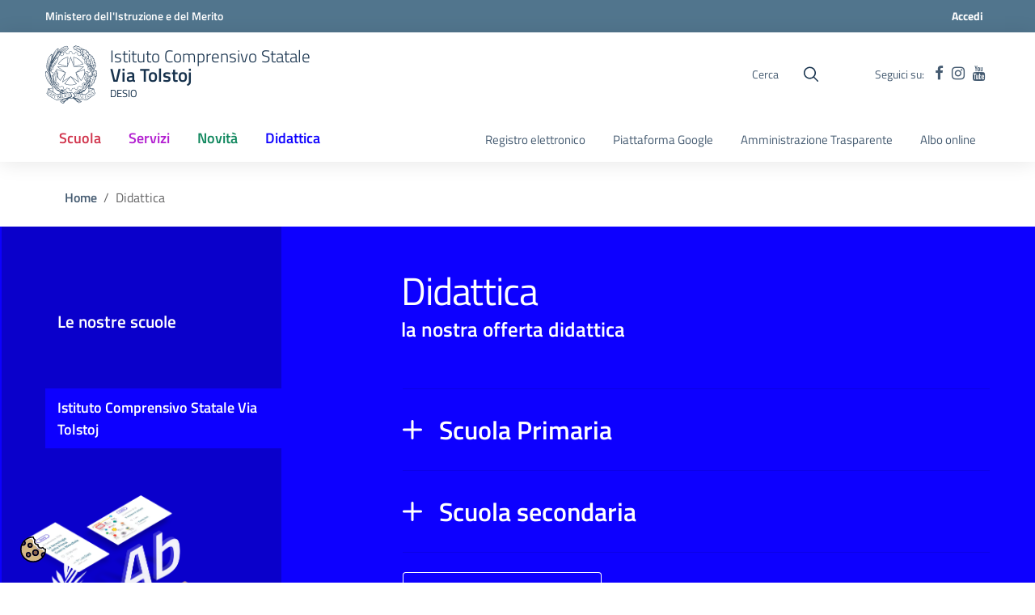

--- FILE ---
content_type: text/html; charset=utf-8
request_url: https://ictolstoj.edu.it/didattica/
body_size: 11224
content:
<!DOCTYPE html>


<html lang="it">

<head>
    <base href="https://ictolstoj.edu.it">
    <meta charset="utf-8">
    <meta name="viewport" content="width=device-width, initial-scale=1, shrink-to-fit=no">
    <title>
        
        Didattica
        
        
        
        - Istituto Comprensivo Statale Via Tolstoj Desio
        
        
    </title>
    


    
    
    <link rel="shortcut icon" type="image/png" href="/static/images/favicon-ri.3a3f546704d4.png" />
    
    <!-- CSS -->
    
    <link rel="stylesheet" href="/static/css/bootstrap-italia.min.0a792a8447ee.css">
    
    <link rel="stylesheet" href="/static/css/scuole.4a03e318af4d.css">
    <link rel="stylesheet" href="/static/css/scuolacloud.1a68ea8828dc.css">

    
    <link rel="preload" href="/static/css/vendor/cookieconsent.e5be9f2126c2.css" as="style" onload="this.onload=null;this.rel='stylesheet'">
    <link rel="preload" href="/static/css/vendor/iframemanager.2d3cb43085f7.css" as="style" onload="this.onload=null;this.rel='stylesheet'">
    <link rel="preload" href="/static/wagtailfontawesome/css/fontawesome.2a9cc718034a.css" as="style" onload="this.onload=null;this.rel='stylesheet'">
    <link rel="preload" href="/static/css/linearicons.3d83f9990834.css" as="style" onload="this.onload=null;this.rel='stylesheet'">
    <link rel="preload" href="/static/css/splide.min.f6a86e8018fc.css" as="style" onload="this.onload=null;this.rel='stylesheet'">
    
    
    <noscript>
        
        <link rel="stylesheet" href="/static/css/vendor/cookieconsent.e5be9f2126c2.css">
        <link rel="stylesheet" href="/static/css/vendor/iframemanager.2d3cb43085f7.css">
        <link rel="stylesheet" href="/static/wagtailfontawesome/css/fontawesome.2a9cc718034a.css">
        <link rel="stylesheet" href="/static/css/linearicons.3d83f9990834.css">
        <link rel="stylesheet" href="/static/css/splide.min.f6a86e8018fc.css">
        
        
    </noscript>
    
    
</head>

<body  class="theme-scuole"
    >
    
    
    
<div class="header-wrapper">
    
        <div id="pre-header" class="bg-petrol">
        <div class="container">
          <div class="row variable-gutters">
            <div class="col-8">

                
                    <a href="https://miur.gov.it"
                    target="_blank" aria-label="Ministero dell&#x27;Istruzione e del Merito">
                        <strong>
                        
                            Ministero dell&#x27;Istruzione e del Merito
                        
                    </strong>
                    </a>
                
            </div><!-- /col-6 -->
            <div class="col-4 header-utils-wrapper">
              <div class="header-utils">
                
                
                    
                        




                    
                
                
                    <a href="/_util/login?next=/" class="mr-2">Accedi</a>
                

              </div><!-- /header-utils -->
            </div><!-- /col-6 -->
          </div><!-- /row -->
        </div><!-- /container -->
      </div>
    
    <div id="navigation-wrapper">
        <div class="it-header-center-wrapper">
            <div class="it-header-center-content-wrapper">
                <div class="container">
                    <div class="row align-items-center">
                        <div class="col-9 d-flex header-brand">
                            <div class="it-brand-wrapper d-flex">
                                <button class="d-lg-none custom-navbar-toggler px-0 mr-3" type="button"
                                        aria-controls="site-navigation-collapse" aria-expanded="false"
                                        aria-label="Apri menù" data-target="#site-navigation-collapse">
                                    <svg class="icon">
                                        <use xlink:href="/static/images/svg/sprite.442fc74e6290.svg#it-burger"></use>
                                    </svg>
                                </button>
                                <a href="/">
                                    
                                        
                                            
                                            <div class="svg-logo-wrapper logo-institutional d-flex align-items-center">
                                                <svg>
                                                    <use xlink:href="/static/images/scuole/logo-institutional.f0d4635861b7.svg#logo"></use>
                                                </svg>
                                            </div>
                                            
                                        
                                    
                                    <div class="it-brand-text">
                                        <span class="site-kicker">
                                            
                                                
                                                    Istituto Comprensivo Statale
                                                
                                            
                                        </span>
                                        <span class="site-title">
                                            
                                                
                                                    Via Tolstoj
                                                
                                            
                                        </span>
                                        <span class="no_toc d-md-block site-subtitle">
                                            
                                                
                                                    Desio
                                                
                                            
                                        </span>
                                    </div>
                                </a>
                            </div>
                        </div>
                        <div class="col-3 col-lg-3">
                            <div class="it-search-wrapper m-0 justify-content-end">
                                <span class="d-none d-lg-inline">Cerca</span>
                                <button type="button" data-toggle="modal" id="search-button" data-target="#searchModal" data-element="search-modal-button" class="search-link rounded-icon" aria-label="Cerca nel sito">
                                    
                                    <svg class="icon">
                                        <use xlink:href="/static/images/svg/sprite.442fc74e6290.svg#it-search"></use>
                                    </svg>
                                    
                                </button>
                            </div>
                            <div id="searchModal" class="modal fade show" tabindex="-1" role="dialog" aria-modal="true">
                                <div class="modal-dialog" role="document">
                                    <div class="modal-content">
                                        <div class="modal-header">
                                            <div class="container">
                                                <button type="button" class="close" data-dismiss="modal" aria-label="Close">
                                                    <span aria-hidden="true">&times;</span>
                                                </button>
                                                <p class="h1 modal-title d-inline">Cerca</p>
                                            </div>
                                        </div>
                                        <div class="modal-body">
                                            <div class="container">
                                                <div class="row">
                                                    <div class="col-12">
                                                        <form autocomplete="off" id="site_search_form" action="/search/" method="get">
                                                            <input type="hidden" name="csrfmiddlewaretoken" value="7FHYe5L2cXlSpFLIB6dRsXa6I3wVaipmYM5OFtoCPGVZUc1tEvfwvLpASOVn7I90">
                                                            <div class="row">
                                                                <div class="col-12">
                                                                    <div class="form-group">
                                                                        <div class="autocomplete-wrapper-big">
                                                                            <label for="id_query" class="sr-only">
                                                                                Cerca nel sito
                                                                            </label>
                                                                            <input type="text" name="query" id="id_query"
                                                                                    value=""
                                                                                    placeholder="Cerca nel sito"
                                                                                    data-toggle="_dropdown" 
                                                                                    data-element="search-modal-input" 
                                                                                    aria-haspopup="true"
                                                                                    aria-expanded="false">
                                                                            <span class="autocomplete-icon"
                                                                                    aria-hidden="true">
                                                                                <svg class="icon icon-sm icon-secondary">
                                                                                    <use
                                                                                        xlink:href="/static/images/svg/sprite.442fc74e6290.svg#it-search">
                                                                                    </use>
                                                                                </svg>
                                                                            </span>
                                                                            <!-- autocomplete -->
                                                                            <div id="suggestions">
                                                                                <div class="link-list-wrapper">
                                                                                    <div class="link-list-title" style="display: none;">
                                                                                        <h4 class="list-item px-4 mt-4 mb-3 text-secondary">
                                                                                            Risultati rilevanti
                                                                                        </h4>
                                                                                    </div>
                                                                                    <ul class="link-list">

                                                                                    </ul>
                                                                                </div>
                                                                            </div>
                                                                            <!-- / autocomplete -->
                                                                        </div>
                                                                    </div>
                                                                </div>
                                                            </div>
                                                            <div class="row mt-5">
                                                                <div class="col-12" id="searchModal__ct">
                                                                    <h3 class="text-secondary">Contenuto</h3>
                                                                    <select name="content_types" class="d-none" aria-label="Contenuto" id="id_content_types" multiple>
  <option value="notice">Comunicazione</option>

  <option value="news">Notizie</option>

  <option value="eventpage">Evento</option>

  <option value="unioncommunication">Comunicazione sindacale</option>

  <option value="basicpage">Pagina</option>

  <option value="servicepage">Servizio</option>

  <option value="headquarterspage">Sedi</option>

  <option value="officepage">Ufficio</option>

  <option value="personpage">Persona</option>

  <option value="teacherpage">Docente</option>

  <option value="classpage">Classe</option>

  <option value="studyplanpage">Piano di studi</option>

  <option value="act">Atto</option>

  <option value="externalact">Atto</option>

  <option value="transparencypage">Amministrazione trasparente</option>

  <option value="projectpage">Progetto</option>

</select>
                                                                    <button type="button"
                                                                        class="btn py-2 px-4 mr-2 mb-3 btn-filter btn-primary all active"
                                                                        data-value="all">
                                                                        <span>Tutti i contenuti</span>
                                                                    </button>
                                                                    <button type="button"
                                                                        class="btn py-2 px-4 mr-2 mb-3 btn-filter btn-outline-primary"
                                                                        data-value="notice">
                                                                        <i class="fa fa-sticky-note-o mr-2"
                                                                            aria-hidden="true"></i>
                                                                        <span>Comunicazioni</span>
                                                                    </button>
                                                                    <button type="button"
                                                                        class="btn py-2 px-4 mr-2 mb-3 btn-filter btn-outline-primary"
                                                                        data-value="news">
                                                                        <i class="fa fa-newspaper-o mr-2"
                                                                            aria-hidden="true"></i>
                                                                        <span>Notizie</span>
                                                                    </button>
                                                                    <button type="button"
                                                                        class="btn py-2 px-4 mr-2 mb-3 btn-filter btn-outline-primary"
                                                                        data-value="eventpage">
                                                                        <i class="fa fa-calendar-o mr-2"
                                                                            aria-hidden="true"></i>
                                                                        <span>Eventi</span>
                                                                    </button>
                                                                    <button type="button"
                                                                            class="btn py-2 px-4 mr-2 mb-3 btn-filter btn-outline-primary"
                                                                            data-value="unioncommunication">
                                                                        <i class="fa fa-sticky-note-o mr-2"
                                                                            aria-hidden="true"></i>
                                                                        <span>Comunicazioni sindacali</span>
                                                                    </button>
                                                                    <button type="button"
                                                                        class="btn py-2 px-4 mr-2 mb-3 btn-filter btn-outline-primary"
                                                                        data-value="teacherpage">
                                                                        <i class="fa fa-user-circle-o mr-2"
                                                                            aria-hidden="true"></i>
                                                                        <span>Docenti</span>
                                                                    </button>
                                                                    <button type="button"
                                                                        class="btn py-2 px-4 mr-2 mb-3 btn-filter btn-outline-primary"
                                                                        data-value="studyplanpage">
                                                                        <i class="fa fa-pie-chart mr-2"
                                                                            aria-hidden="true"></i>
                                                                        <span>Piani di studi</span>
                                                                    </button>
                                                                    <button type="button"
                                                                        class="btn py-2 px-4 mr-2 mb-3 btn-filter btn-outline-primary"
                                                                        data-value="classpage">
                                                                        <i class="fa fa-graduation-cap mr-2"
                                                                            aria-hidden="true"></i>
                                                                        <span>Classi</span>
                                                                    </button>
                                                                    <button type="button"
                                                                        class="btn py-2 px-4 mr-2 mb-3 btn-filter btn-outline-primary"
                                                                        data-value="act,externalact">
                                                                        <i class="fa fa-file-text-o mr-2"
                                                                            aria-hidden="true"></i>
                                                                        <span>Atti albo pretorio</span>
                                                                    </button>
                                                                    <button type="button"
                                                                        class="btn py-2 px-4 mr-2 mb-3 btn-filter btn-outline-primary"
                                                                        data-value="transparencypage">
                                                                        <i class="fa fa-copy mr-2"
                                                                            aria-hidden="true"></i>
                                                                        <span>Amministrazione trasparente</span>
                                                                    </button>
                                                                    <button type="button"
                                                                        class="btn py-2 px-4 mr-2 mb-3 btn-filter btn-outline-primary"
                                                                        data-value="personpage">
                                                                        <i class="fa fa-user mr-2"
                                                                            aria-hidden="true"></i>
                                                                        <span>Persone</span>
                                                                    </button>
                                                                    <button type="button"
                                                                        class="btn py-2 px-4 mr-2 mb-3 btn-filter btn-outline-primary"
                                                                        data-value="officepage">
                                                                        <i class="fa fa-building mr-2"
                                                                            aria-hidden="true"></i>
                                                                        <span>Uffici</span>
                                                                    </button>
                                                                    <button type="button"
                                                                            class="btn py-2 px-4 mr-2 mb-3 btn-filter btn-outline-primary"
                                                                            data-value="headquarterspage">
                                                                        <i class="fa fa-bank mr-2"
                                                                            aria-hidden="true"></i>
                                                                        <span>Sedi</span>
                                                                    </button>
                                                                    <button type="button"
                                                                        class="btn py-2 px-4 mr-2 mb-3 btn-filter btn-outline-primary"
                                                                        data-value="servicepage">
                                                                        <i class="fa fa-book mr-2"
                                                                            aria-hidden="true"></i>
                                                                        <span>Servizi</span>
                                                                    </button>
                                                                    <button type="button"
                                                                            class="btn py-2 px-4 mr-2 mb-3 btn-filter btn-outline-primary"
                                                                            data-value="projectpage">
                                                                        <i class="fa fa-book mr-2"
                                                                           aria-hidden="true"></i>
                                                                        <span>Progetti</span>
                                                                    </button>
                                                                </div>
                                                            </div>
                                                            <div class="row mt-5">
                                                                <div class="col-12" id="searchModal__topic">
                                                                    <fieldset>
                                                                        <legend><h3 class="text-secondary">Argomenti</h3></legend>
                                                                        <ul class="d-none" data-element="all-topics">
                                                                            
                                                                            <li>
                                                                                <div class="custom-control custom-checkbox">
                                                                                    <input type="checkbox" name="topics" value="1" id="id_topics_0"> 
                                                                                    <label for="id_topics_0">Accesso civico</label>
                                                                                </div>
                                                                            </li>
                                                                            
                                                                            <li>
                                                                                <div class="custom-control custom-checkbox">
                                                                                    <input type="checkbox" name="topics" value="2" id="id_topics_1"> 
                                                                                    <label for="id_topics_1">Albo</label>
                                                                                </div>
                                                                            </li>
                                                                            
                                                                            <li>
                                                                                <div class="custom-control custom-checkbox">
                                                                                    <input type="checkbox" name="topics" value="3" id="id_topics_2"> 
                                                                                    <label for="id_topics_2">Albo Sindacale</label>
                                                                                </div>
                                                                            </li>
                                                                            
                                                                            <li>
                                                                                <div class="custom-control custom-checkbox">
                                                                                    <input type="checkbox" name="topics" value="4" id="id_topics_3"> 
                                                                                    <label for="id_topics_3">Alternanza scuola lavoro</label>
                                                                                </div>
                                                                            </li>
                                                                            
                                                                            <li>
                                                                                <div class="custom-control custom-checkbox">
                                                                                    <input type="checkbox" name="topics" value="5" id="id_topics_4"> 
                                                                                    <label for="id_topics_4">Alternativa all&#x27;ora di religione</label>
                                                                                </div>
                                                                            </li>
                                                                            
                                                                            <li>
                                                                                <div class="custom-control custom-checkbox">
                                                                                    <input type="checkbox" name="topics" value="6" id="id_topics_5"> 
                                                                                    <label for="id_topics_5">Alunni</label>
                                                                                </div>
                                                                            </li>
                                                                            
                                                                            <li>
                                                                                <div class="custom-control custom-checkbox">
                                                                                    <input type="checkbox" name="topics" value="7" id="id_topics_6"> 
                                                                                    <label for="id_topics_6">Attività extracurricolari</label>
                                                                                </div>
                                                                            </li>
                                                                            
                                                                            <li>
                                                                                <div class="custom-control custom-checkbox">
                                                                                    <input type="checkbox" name="topics" value="8" id="id_topics_7"> 
                                                                                    <label for="id_topics_7">Attualità</label>
                                                                                </div>
                                                                            </li>
                                                                            
                                                                            <li>
                                                                                <div class="custom-control custom-checkbox">
                                                                                    <input type="checkbox" name="topics" value="9" id="id_topics_8"> 
                                                                                    <label for="id_topics_8">Aula di musica</label>
                                                                                </div>
                                                                            </li>
                                                                            
                                                                            <li>
                                                                                <div class="custom-control custom-checkbox">
                                                                                    <input type="checkbox" name="topics" value="10" id="id_topics_9"> 
                                                                                    <label for="id_topics_9">Aula informatica</label>
                                                                                </div>
                                                                            </li>
                                                                            
                                                                            <li>
                                                                                <div class="custom-control custom-checkbox">
                                                                                    <input type="checkbox" name="topics" value="11" id="id_topics_10"> 
                                                                                    <label for="id_topics_10">Aula magna</label>
                                                                                </div>
                                                                            </li>
                                                                            
                                                                            <li>
                                                                                <div class="custom-control custom-checkbox">
                                                                                    <input type="checkbox" name="topics" value="12" id="id_topics_11"> 
                                                                                    <label for="id_topics_11">Aule</label>
                                                                                </div>
                                                                            </li>
                                                                            
                                                                            <li>
                                                                                <div class="custom-control custom-checkbox">
                                                                                    <input type="checkbox" name="topics" value="13" id="id_topics_12"> 
                                                                                    <label for="id_topics_12">Bacheca sindacale</label>
                                                                                </div>
                                                                            </li>
                                                                            
                                                                            <li>
                                                                                <div class="custom-control custom-checkbox">
                                                                                    <input type="checkbox" name="topics" value="14" id="id_topics_13"> 
                                                                                    <label for="id_topics_13">BES - Bisogni Educativi Speciali</label>
                                                                                </div>
                                                                            </li>
                                                                            
                                                                            <li>
                                                                                <div class="custom-control custom-checkbox">
                                                                                    <input type="checkbox" name="topics" value="15" id="id_topics_14"> 
                                                                                    <label for="id_topics_14">Biblioteca</label>
                                                                                </div>
                                                                            </li>
                                                                            
                                                                            <li>
                                                                                <div class="custom-control custom-checkbox">
                                                                                    <input type="checkbox" name="topics" value="16" id="id_topics_15"> 
                                                                                    <label for="id_topics_15">Biologia</label>
                                                                                </div>
                                                                            </li>
                                                                            
                                                                            <li>
                                                                                <div class="custom-control custom-checkbox">
                                                                                    <input type="checkbox" name="topics" value="17" id="id_topics_16"> 
                                                                                    <label for="id_topics_16">Calendario</label>
                                                                                </div>
                                                                            </li>
                                                                            
                                                                            <li>
                                                                                <div class="custom-control custom-checkbox">
                                                                                    <input type="checkbox" name="topics" value="18" id="id_topics_17"> 
                                                                                    <label for="id_topics_17">Certificati</label>
                                                                                </div>
                                                                            </li>
                                                                            
                                                                            <li>
                                                                                <div class="custom-control custom-checkbox">
                                                                                    <input type="checkbox" name="topics" value="19" id="id_topics_18"> 
                                                                                    <label for="id_topics_18">Chimica</label>
                                                                                </div>
                                                                            </li>
                                                                            
                                                                            <li>
                                                                                <div class="custom-control custom-checkbox">
                                                                                    <input type="checkbox" name="topics" value="20" id="id_topics_19"> 
                                                                                    <label for="id_topics_19">Circolari</label>
                                                                                </div>
                                                                            </li>
                                                                            
                                                                            <li>
                                                                                <div class="custom-control custom-checkbox">
                                                                                    <input type="checkbox" name="topics" value="21" id="id_topics_20"> 
                                                                                    <label for="id_topics_20">Consigli di classe</label>
                                                                                </div>
                                                                            </li>
                                                                            
                                                                            <li>
                                                                                <div class="custom-control custom-checkbox">
                                                                                    <input type="checkbox" name="topics" value="22" id="id_topics_21"> 
                                                                                    <label for="id_topics_21">Consigli di istituto</label>
                                                                                </div>
                                                                            </li>
                                                                            
                                                                            <li>
                                                                                <div class="custom-control custom-checkbox">
                                                                                    <input type="checkbox" name="topics" value="23" id="id_topics_22"> 
                                                                                    <label for="id_topics_22">Contatti</label>
                                                                                </div>
                                                                            </li>
                                                                            
                                                                            <li>
                                                                                <div class="custom-control custom-checkbox">
                                                                                    <input type="checkbox" name="topics" value="24" id="id_topics_23"> 
                                                                                    <label for="id_topics_23">Corsi di musica</label>
                                                                                </div>
                                                                            </li>
                                                                            
                                                                            <li>
                                                                                <div class="custom-control custom-checkbox">
                                                                                    <input type="checkbox" name="topics" value="25" id="id_topics_24"> 
                                                                                    <label for="id_topics_24">Corsi serali</label>
                                                                                </div>
                                                                            </li>
                                                                            
                                                                            <li>
                                                                                <div class="custom-control custom-checkbox">
                                                                                    <input type="checkbox" name="topics" value="26" id="id_topics_25"> 
                                                                                    <label for="id_topics_25">Crediti formativi</label>
                                                                                </div>
                                                                            </li>
                                                                            
                                                                            <li>
                                                                                <div class="custom-control custom-checkbox">
                                                                                    <input type="checkbox" name="topics" value="27" id="id_topics_26"> 
                                                                                    <label for="id_topics_26">Cultura</label>
                                                                                </div>
                                                                            </li>
                                                                            
                                                                            <li>
                                                                                <div class="custom-control custom-checkbox">
                                                                                    <input type="checkbox" name="topics" value="28" id="id_topics_27"> 
                                                                                    <label for="id_topics_27">Didattica</label>
                                                                                </div>
                                                                            </li>
                                                                            
                                                                            <li>
                                                                                <div class="custom-control custom-checkbox">
                                                                                    <input type="checkbox" name="topics" value="29" id="id_topics_28"> 
                                                                                    <label for="id_topics_28">Diplomi</label>
                                                                                </div>
                                                                            </li>
                                                                            
                                                                            <li>
                                                                                <div class="custom-control custom-checkbox">
                                                                                    <input type="checkbox" name="topics" value="30" id="id_topics_29"> 
                                                                                    <label for="id_topics_29">Diritto ed economia</label>
                                                                                </div>
                                                                            </li>
                                                                            
                                                                            <li>
                                                                                <div class="custom-control custom-checkbox">
                                                                                    <input type="checkbox" name="topics" value="31" id="id_topics_30"> 
                                                                                    <label for="id_topics_30">Disegno</label>
                                                                                </div>
                                                                            </li>
                                                                            
                                                                            <li>
                                                                                <div class="custom-control custom-checkbox">
                                                                                    <input type="checkbox" name="topics" value="32" id="id_topics_31"> 
                                                                                    <label for="id_topics_31">Domande frequenti</label>
                                                                                </div>
                                                                            </li>
                                                                            
                                                                            <li>
                                                                                <div class="custom-control custom-checkbox">
                                                                                    <input type="checkbox" name="topics" value="33" id="id_topics_32"> 
                                                                                    <label for="id_topics_32">Educazione Tecnica</label>
                                                                                </div>
                                                                            </li>
                                                                            
                                                                            <li>
                                                                                <div class="custom-control custom-checkbox">
                                                                                    <input type="checkbox" name="topics" value="34" id="id_topics_33"> 
                                                                                    <label for="id_topics_33">eLearning</label>
                                                                                </div>
                                                                            </li>
                                                                            
                                                                            <li>
                                                                                <div class="custom-control custom-checkbox">
                                                                                    <input type="checkbox" name="topics" value="35" id="id_topics_34"> 
                                                                                    <label for="id_topics_34">Elettronica</label>
                                                                                </div>
                                                                            </li>
                                                                            
                                                                            <li>
                                                                                <div class="custom-control custom-checkbox">
                                                                                    <input type="checkbox" name="topics" value="36" id="id_topics_35"> 
                                                                                    <label for="id_topics_35">Erasmus</label>
                                                                                </div>
                                                                            </li>
                                                                            
                                                                            <li>
                                                                                <div class="custom-control custom-checkbox">
                                                                                    <input type="checkbox" name="topics" value="37" id="id_topics_36"> 
                                                                                    <label for="id_topics_36">Esame</label>
                                                                                </div>
                                                                            </li>
                                                                            
                                                                            <li>
                                                                                <div class="custom-control custom-checkbox">
                                                                                    <input type="checkbox" name="topics" value="38" id="id_topics_37"> 
                                                                                    <label for="id_topics_37">Filosofia</label>
                                                                                </div>
                                                                            </li>
                                                                            
                                                                            <li>
                                                                                <div class="custom-control custom-checkbox">
                                                                                    <input type="checkbox" name="topics" value="39" id="id_topics_38"> 
                                                                                    <label for="id_topics_38">Fisica</label>
                                                                                </div>
                                                                            </li>
                                                                            
                                                                            <li>
                                                                                <div class="custom-control custom-checkbox">
                                                                                    <input type="checkbox" name="topics" value="40" id="id_topics_39"> 
                                                                                    <label for="id_topics_39">Formazione docenti</label>
                                                                                </div>
                                                                            </li>
                                                                            
                                                                            <li>
                                                                                <div class="custom-control custom-checkbox">
                                                                                    <input type="checkbox" name="topics" value="41" id="id_topics_40"> 
                                                                                    <label for="id_topics_40">Gare sportive</label>
                                                                                </div>
                                                                            </li>
                                                                            
                                                                            <li>
                                                                                <div class="custom-control custom-checkbox">
                                                                                    <input type="checkbox" name="topics" value="42" id="id_topics_41"> 
                                                                                    <label for="id_topics_41">Genitori</label>
                                                                                </div>
                                                                            </li>
                                                                            
                                                                            <li>
                                                                                <div class="custom-control custom-checkbox">
                                                                                    <input type="checkbox" name="topics" value="43" id="id_topics_42"> 
                                                                                    <label for="id_topics_42">Geografia</label>
                                                                                </div>
                                                                            </li>
                                                                            
                                                                            <li>
                                                                                <div class="custom-control custom-checkbox">
                                                                                    <input type="checkbox" name="topics" value="44" id="id_topics_43"> 
                                                                                    <label for="id_topics_43">Giornale scolastico</label>
                                                                                </div>
                                                                            </li>
                                                                            
                                                                            <li>
                                                                                <div class="custom-control custom-checkbox">
                                                                                    <input type="checkbox" name="topics" value="45" id="id_topics_44"> 
                                                                                    <label for="id_topics_44">Gita scolastica</label>
                                                                                </div>
                                                                            </li>
                                                                            
                                                                            <li>
                                                                                <div class="custom-control custom-checkbox">
                                                                                    <input type="checkbox" name="topics" value="46" id="id_topics_45"> 
                                                                                    <label for="id_topics_45">Greco</label>
                                                                                </div>
                                                                            </li>
                                                                            
                                                                            <li>
                                                                                <div class="custom-control custom-checkbox">
                                                                                    <input type="checkbox" name="topics" value="47" id="id_topics_46"> 
                                                                                    <label for="id_topics_46">Indirizzi di studio</label>
                                                                                </div>
                                                                            </li>
                                                                            
                                                                            <li>
                                                                                <div class="custom-control custom-checkbox">
                                                                                    <input type="checkbox" name="topics" value="48" id="id_topics_47"> 
                                                                                    <label for="id_topics_47">Informatica</label>
                                                                                </div>
                                                                            </li>
                                                                            
                                                                            <li>
                                                                                <div class="custom-control custom-checkbox">
                                                                                    <input type="checkbox" name="topics" value="49" id="id_topics_48"> 
                                                                                    <label for="id_topics_48">Insegnanti</label>
                                                                                </div>
                                                                            </li>
                                                                            
                                                                            <li>
                                                                                <div class="custom-control custom-checkbox">
                                                                                    <input type="checkbox" name="topics" value="50" id="id_topics_49"> 
                                                                                    <label for="id_topics_49">Invalsi</label>
                                                                                </div>
                                                                            </li>
                                                                            
                                                                            <li>
                                                                                <div class="custom-control custom-checkbox">
                                                                                    <input type="checkbox" name="topics" value="51" id="id_topics_50"> 
                                                                                    <label for="id_topics_50">Iscrizioni</label>
                                                                                </div>
                                                                            </li>
                                                                            
                                                                            <li>
                                                                                <div class="custom-control custom-checkbox">
                                                                                    <input type="checkbox" name="topics" value="52" id="id_topics_51"> 
                                                                                    <label for="id_topics_51">Istituto</label>
                                                                                </div>
                                                                            </li>
                                                                            
                                                                            <li>
                                                                                <div class="custom-control custom-checkbox">
                                                                                    <input type="checkbox" name="topics" value="53" id="id_topics_52"> 
                                                                                    <label for="id_topics_52">Italiano</label>
                                                                                </div>
                                                                            </li>
                                                                            
                                                                            <li>
                                                                                <div class="custom-control custom-checkbox">
                                                                                    <input type="checkbox" name="topics" value="54" id="id_topics_53"> 
                                                                                    <label for="id_topics_53">Laboratori</label>
                                                                                </div>
                                                                            </li>
                                                                            
                                                                            <li>
                                                                                <div class="custom-control custom-checkbox">
                                                                                    <input type="checkbox" name="topics" value="55" id="id_topics_54"> 
                                                                                    <label for="id_topics_54">Latino</label>
                                                                                </div>
                                                                            </li>
                                                                            
                                                                            <li>
                                                                                <div class="custom-control custom-checkbox">
                                                                                    <input type="checkbox" name="topics" value="56" id="id_topics_55"> 
                                                                                    <label for="id_topics_55">Lettere</label>
                                                                                </div>
                                                                            </li>
                                                                            
                                                                            <li>
                                                                                <div class="custom-control custom-checkbox">
                                                                                    <input type="checkbox" name="topics" value="57" id="id_topics_56"> 
                                                                                    <label for="id_topics_56">Libri di testo</label>
                                                                                </div>
                                                                            </li>
                                                                            
                                                                            <li>
                                                                                <div class="custom-control custom-checkbox">
                                                                                    <input type="checkbox" name="topics" value="58" id="id_topics_57"> 
                                                                                    <label for="id_topics_57">Lingua francese</label>
                                                                                </div>
                                                                            </li>
                                                                            
                                                                            <li>
                                                                                <div class="custom-control custom-checkbox">
                                                                                    <input type="checkbox" name="topics" value="59" id="id_topics_58"> 
                                                                                    <label for="id_topics_58">Lingua inglese</label>
                                                                                </div>
                                                                            </li>
                                                                            
                                                                            <li>
                                                                                <div class="custom-control custom-checkbox">
                                                                                    <input type="checkbox" name="topics" value="60" id="id_topics_59"> 
                                                                                    <label for="id_topics_59">Lingua spagnola</label>
                                                                                </div>
                                                                            </li>
                                                                            
                                                                            <li>
                                                                                <div class="custom-control custom-checkbox">
                                                                                    <input type="checkbox" name="topics" value="61" id="id_topics_60"> 
                                                                                    <label for="id_topics_60">Lingua tedesca</label>
                                                                                </div>
                                                                            </li>
                                                                            
                                                                            <li>
                                                                                <div class="custom-control custom-checkbox">
                                                                                    <input type="checkbox" name="topics" value="62" id="id_topics_61"> 
                                                                                    <label for="id_topics_61">Marketing</label>
                                                                                </div>
                                                                            </li>
                                                                            
                                                                            <li>
                                                                                <div class="custom-control custom-checkbox">
                                                                                    <input type="checkbox" name="topics" value="63" id="id_topics_62"> 
                                                                                    <label for="id_topics_62">Matematica</label>
                                                                                </div>
                                                                            </li>
                                                                            
                                                                            <li>
                                                                                <div class="custom-control custom-checkbox">
                                                                                    <input type="checkbox" name="topics" value="64" id="id_topics_63"> 
                                                                                    <label for="id_topics_63">Medicina</label>
                                                                                </div>
                                                                            </li>
                                                                            
                                                                            <li>
                                                                                <div class="custom-control custom-checkbox">
                                                                                    <input type="checkbox" name="topics" value="65" id="id_topics_64"> 
                                                                                    <label for="id_topics_64">Mensa</label>
                                                                                </div>
                                                                            </li>
                                                                            
                                                                            <li>
                                                                                <div class="custom-control custom-checkbox">
                                                                                    <input type="checkbox" name="topics" value="66" id="id_topics_65"> 
                                                                                    <label for="id_topics_65">Modulistica</label>
                                                                                </div>
                                                                            </li>
                                                                            
                                                                            <li>
                                                                                <div class="custom-control custom-checkbox">
                                                                                    <input type="checkbox" name="topics" value="67" id="id_topics_66"> 
                                                                                    <label for="id_topics_66">Musica</label>
                                                                                </div>
                                                                            </li>
                                                                            
                                                                            <li>
                                                                                <div class="custom-control custom-checkbox">
                                                                                    <input type="checkbox" name="topics" value="68" id="id_topics_67"> 
                                                                                    <label for="id_topics_67">Offerta formativa</label>
                                                                                </div>
                                                                            </li>
                                                                            
                                                                            <li>
                                                                                <div class="custom-control custom-checkbox">
                                                                                    <input type="checkbox" name="topics" value="69" id="id_topics_68"> 
                                                                                    <label for="id_topics_68">Open Day</label>
                                                                                </div>
                                                                            </li>
                                                                            
                                                                            <li>
                                                                                <div class="custom-control custom-checkbox">
                                                                                    <input type="checkbox" name="topics" value="70" id="id_topics_69"> 
                                                                                    <label for="id_topics_69">Orario</label>
                                                                                </div>
                                                                            </li>
                                                                            
                                                                            <li>
                                                                                <div class="custom-control custom-checkbox">
                                                                                    <input type="checkbox" name="topics" value="71" id="id_topics_70"> 
                                                                                    <label for="id_topics_70">Organigramma</label>
                                                                                </div>
                                                                            </li>
                                                                            
                                                                            <li>
                                                                                <div class="custom-control custom-checkbox">
                                                                                    <input type="checkbox" name="topics" value="72" id="id_topics_71"> 
                                                                                    <label for="id_topics_71">Orientamento</label>
                                                                                </div>
                                                                            </li>
                                                                            
                                                                            <li>
                                                                                <div class="custom-control custom-checkbox">
                                                                                    <input type="checkbox" name="topics" value="73" id="id_topics_72"> 
                                                                                    <label for="id_topics_72">Pagamenti</label>
                                                                                </div>
                                                                            </li>
                                                                            
                                                                            <li>
                                                                                <div class="custom-control custom-checkbox">
                                                                                    <input type="checkbox" name="topics" value="74" id="id_topics_73"> 
                                                                                    <label for="id_topics_73">Palestra</label>
                                                                                </div>
                                                                            </li>
                                                                            
                                                                            <li>
                                                                                <div class="custom-control custom-checkbox">
                                                                                    <input type="checkbox" name="topics" value="75" id="id_topics_74"> 
                                                                                    <label for="id_topics_74">Personale ATA</label>
                                                                                </div>
                                                                            </li>
                                                                            
                                                                            <li>
                                                                                <div class="custom-control custom-checkbox">
                                                                                    <input type="checkbox" name="topics" value="76" id="id_topics_75"> 
                                                                                    <label for="id_topics_75">PON - Programma Operativo Nazionale</label>
                                                                                </div>
                                                                            </li>
                                                                            
                                                                            <li>
                                                                                <div class="custom-control custom-checkbox">
                                                                                    <input type="checkbox" name="topics" value="77" id="id_topics_76"> 
                                                                                    <label for="id_topics_76">Premi e concorsi</label>
                                                                                </div>
                                                                            </li>
                                                                            
                                                                            <li>
                                                                                <div class="custom-control custom-checkbox">
                                                                                    <input type="checkbox" name="topics" value="78" id="id_topics_77"> 
                                                                                    <label for="id_topics_77">Presidenza</label>
                                                                                </div>
                                                                            </li>
                                                                            
                                                                            <li>
                                                                                <div class="custom-control custom-checkbox">
                                                                                    <input type="checkbox" name="topics" value="79" id="id_topics_78"> 
                                                                                    <label for="id_topics_78">Privacy</label>
                                                                                </div>
                                                                            </li>
                                                                            
                                                                            <li>
                                                                                <div class="custom-control custom-checkbox">
                                                                                    <input type="checkbox" name="topics" value="80" id="id_topics_79"> 
                                                                                    <label for="id_topics_79">PTOF</label>
                                                                                </div>
                                                                            </li>
                                                                            
                                                                            <li>
                                                                                <div class="custom-control custom-checkbox">
                                                                                    <input type="checkbox" name="topics" value="81" id="id_topics_80"> 
                                                                                    <label for="id_topics_80">Ragioneria</label>
                                                                                </div>
                                                                            </li>
                                                                            
                                                                            <li>
                                                                                <div class="custom-control custom-checkbox">
                                                                                    <input type="checkbox" name="topics" value="82" id="id_topics_81"> 
                                                                                    <label for="id_topics_81">Rappresentanti degli studenti</label>
                                                                                </div>
                                                                            </li>
                                                                            
                                                                            <li>
                                                                                <div class="custom-control custom-checkbox">
                                                                                    <input type="checkbox" name="topics" value="83" id="id_topics_82"> 
                                                                                    <label for="id_topics_82">Rappresentanti di classe dei genitori</label>
                                                                                </div>
                                                                            </li>
                                                                            
                                                                            <li>
                                                                                <div class="custom-control custom-checkbox">
                                                                                    <input type="checkbox" name="topics" value="84" id="id_topics_83"> 
                                                                                    <label for="id_topics_83">Rassegna stampa</label>
                                                                                </div>
                                                                            </li>
                                                                            
                                                                            <li>
                                                                                <div class="custom-control custom-checkbox">
                                                                                    <input type="checkbox" name="topics" value="85" id="id_topics_84"> 
                                                                                    <label for="id_topics_84">Recupero debiti</label>
                                                                                </div>
                                                                            </li>
                                                                            
                                                                            <li>
                                                                                <div class="custom-control custom-checkbox">
                                                                                    <input type="checkbox" name="topics" value="86" id="id_topics_85"> 
                                                                                    <label for="id_topics_85">Registro elettronico</label>
                                                                                </div>
                                                                            </li>
                                                                            
                                                                            <li>
                                                                                <div class="custom-control custom-checkbox">
                                                                                    <input type="checkbox" name="topics" value="87" id="id_topics_86"> 
                                                                                    <label for="id_topics_86">Regolamento d&#x27;istituto</label>
                                                                                </div>
                                                                            </li>
                                                                            
                                                                            <li>
                                                                                <div class="custom-control custom-checkbox">
                                                                                    <input type="checkbox" name="topics" value="88" id="id_topics_87"> 
                                                                                    <label for="id_topics_87">Religione cattolica</label>
                                                                                </div>
                                                                            </li>
                                                                            
                                                                            <li>
                                                                                <div class="custom-control custom-checkbox">
                                                                                    <input type="checkbox" name="topics" value="89" id="id_topics_88"> 
                                                                                    <label for="id_topics_88">RSU - Rappresentanza Sindacale Unitaria</label>
                                                                                </div>
                                                                            </li>
                                                                            
                                                                            <li>
                                                                                <div class="custom-control custom-checkbox">
                                                                                    <input type="checkbox" name="topics" value="90" id="id_topics_89"> 
                                                                                    <label for="id_topics_89">Scambi culturali</label>
                                                                                </div>
                                                                            </li>
                                                                            
                                                                            <li>
                                                                                <div class="custom-control custom-checkbox">
                                                                                    <input type="checkbox" name="topics" value="91" id="id_topics_90"> 
                                                                                    <label for="id_topics_90">Scienze</label>
                                                                                </div>
                                                                            </li>
                                                                            
                                                                            <li>
                                                                                <div class="custom-control custom-checkbox">
                                                                                    <input type="checkbox" name="topics" value="92" id="id_topics_91"> 
                                                                                    <label for="id_topics_91">Scienze motorie</label>
                                                                                </div>
                                                                            </li>
                                                                            
                                                                            <li>
                                                                                <div class="custom-control custom-checkbox">
                                                                                    <input type="checkbox" name="topics" value="93" id="id_topics_92"> 
                                                                                    <label for="id_topics_92">Scuola dell&#x27;infanzia</label>
                                                                                </div>
                                                                            </li>
                                                                            
                                                                            <li>
                                                                                <div class="custom-control custom-checkbox">
                                                                                    <input type="checkbox" name="topics" value="94" id="id_topics_93"> 
                                                                                    <label for="id_topics_93">Scuola primaria</label>
                                                                                </div>
                                                                            </li>
                                                                            
                                                                            <li>
                                                                                <div class="custom-control custom-checkbox">
                                                                                    <input type="checkbox" name="topics" value="95" id="id_topics_94"> 
                                                                                    <label for="id_topics_94">Scuola secondaria</label>
                                                                                </div>
                                                                            </li>
                                                                            
                                                                            <li>
                                                                                <div class="custom-control custom-checkbox">
                                                                                    <input type="checkbox" name="topics" value="96" id="id_topics_95"> 
                                                                                    <label for="id_topics_95">Segreteria</label>
                                                                                </div>
                                                                            </li>
                                                                            
                                                                            <li>
                                                                                <div class="custom-control custom-checkbox">
                                                                                    <input type="checkbox" name="topics" value="97" id="id_topics_96"> 
                                                                                    <label for="id_topics_96">Sicurezza</label>
                                                                                </div>
                                                                            </li>
                                                                            
                                                                            <li>
                                                                                <div class="custom-control custom-checkbox">
                                                                                    <input type="checkbox" name="topics" value="98" id="id_topics_97"> 
                                                                                    <label for="id_topics_97">Sindacati</label>
                                                                                </div>
                                                                            </li>
                                                                            
                                                                            <li>
                                                                                <div class="custom-control custom-checkbox">
                                                                                    <input type="checkbox" name="topics" value="99" id="id_topics_98"> 
                                                                                    <label for="id_topics_98">Storia</label>
                                                                                </div>
                                                                            </li>
                                                                            
                                                                            <li>
                                                                                <div class="custom-control custom-checkbox">
                                                                                    <input type="checkbox" name="topics" value="100" id="id_topics_99"> 
                                                                                    <label for="id_topics_99">Storia dell&#x27;arte</label>
                                                                                </div>
                                                                            </li>
                                                                            
                                                                            <li>
                                                                                <div class="custom-control custom-checkbox">
                                                                                    <input type="checkbox" name="topics" value="101" id="id_topics_100"> 
                                                                                    <label for="id_topics_100">Storia dell&#x27;istituto</label>
                                                                                </div>
                                                                            </li>
                                                                            
                                                                            <li>
                                                                                <div class="custom-control custom-checkbox">
                                                                                    <input type="checkbox" name="topics" value="102" id="id_topics_101"> 
                                                                                    <label for="id_topics_101">URP</label>
                                                                                </div>
                                                                            </li>
                                                                            
                                                                            <li>
                                                                                <div class="custom-control custom-checkbox">
                                                                                    <input type="checkbox" name="topics" value="103" id="id_topics_102"> 
                                                                                    <label for="id_topics_102">USR - Ufficio Scolastico Regionale</label>
                                                                                </div>
                                                                            </li>
                                                                            
                                                                            <li>
                                                                                <div class="custom-control custom-checkbox">
                                                                                    <input type="checkbox" name="topics" value="104" id="id_topics_103"> 
                                                                                    <label for="id_topics_103">UST - Ufficio Scolastico Territoriale</label>
                                                                                </div>
                                                                            </li>
                                                                            
                                                                            <li>
                                                                                <div class="custom-control custom-checkbox">
                                                                                    <input type="checkbox" name="topics" value="105" id="id_topics_104"> 
                                                                                    <label for="id_topics_104">Servizi</label>
                                                                                </div>
                                                                            </li>
                                                                            
                                                                            <li>
                                                                                <div class="custom-control custom-checkbox">
                                                                                    <input type="checkbox" name="topics" value="106" id="id_topics_105"> 
                                                                                    <label for="id_topics_105">Valutazione</label>
                                                                                </div>
                                                                            </li>
                                                                            
                                                                            <li>
                                                                                <div class="custom-control custom-checkbox">
                                                                                    <input type="checkbox" name="topics" value="109" id="id_topics_106"> 
                                                                                    <label for="id_topics_106">PNRR</label>
                                                                                </div>
                                                                            </li>
                                                                            
                                                                            <li>
                                                                                <div class="custom-control custom-checkbox">
                                                                                    <input type="checkbox" name="topics" value="110" id="id_topics_107"> 
                                                                                    <label for="id_topics_107">Accessibilità</label>
                                                                                </div>
                                                                            </li>
                                                                            
                                                                        </ul>
                                                                        <div class="bootstrap-select-wrapper">
                                                                        </div>
                                                                    </fieldset>
                                                                </div>
                                                            </div>
                                                            <div class="row mt-5">
                                                                <div class="col-12 text-center">
                                                                    <input type="submit" data-element="search-submit" class="btn btn-primary btn-lg" value="Cerca nel sito">
                                                                </div>
                                                            </div>
                                                        </form>
                                                    </div>
                                                </div>
                                            </div>
                                        </div>
                                    </div>
                                </div>
                            </div>
                        </div>

                        
                            <div class="col-lg-2 d-none d-lg-flex justify-content-end header-social">
                                
                                    <div class="it-right-zone d-flex">
                                        
                                            <div class="it-socials m-0 d-flex">
                                                <span class="mr-2">Seguici su:</span>
                                                <ul>
                                                    
                                                        <li>
                                                            <a href="https://www.facebook.com/profile.php?id=100075859578297"
                                                            aria-label="facebook" target="_blank" data-external-link="true">
                                                                <i class="fa fa-facebook"></i>
                                                            </a>
                                                        </li>
                                                    
                                                        <li>
                                                            <a href="https://instagram.com/scuole_bludesio?igshid=MzRlODBiNWFlZA=="
                                                            aria-label="instagram" target="_blank" data-external-link="true">
                                                                <i class="fa fa-instagram"></i>
                                                            </a>
                                                        </li>
                                                    
                                                        <li>
                                                            <a href="https://www.youtube.com/channel/UCRDgGO5PkyrWkHtKcxWn_dw"
                                                            aria-label="youtube" target="_blank" data-external-link="true">
                                                                <i class="fa fa-youtube"></i>
                                                            </a>
                                                        </li>
                                                    
                                                </ul>
                                            </div>
                                        
                                    </div>
                                
                            </div>
                        
                    </div>
                </div>
            </div>
        </div>
        <div class="it-header-navbar-wrapper">
            
                

<div class="container">
    <div class="row">
        <div class="col-12">
            <nav class="navbar navbar-expand-lg">
                <div class="navbar-collapsable" id="site-navigation-collapse" style="display: none;">
                    <div class="overlay" style="display: none;"></div>
                    <div class="close-div sr-only">
                        <button class="btn close-menu" type="button"><span class="it-close"></span>close</button>
                    </div>
                    <button id="navbar-close" class="custom-navbar-toggler ml-auto pr-4"
                        data-target="#site-navigation-collapse" type="button"
                        aria-label="Chiudi menù">
                        <svg class="icon">
                            <use xlink:href="/static/images/svg/sprite.442fc74e6290.svg#it-close"></use>
                        </svg>
                    </button>
                    <div class="menu-wrapper">
                        <div class="logo-header">
                            
                                
                                    
                                    <svg>
                                        <use xlink:href="/static/images/scuole/logo-institutional.f0d4635861b7.svg#logo"></use>
                                    </svg>
                                    
                                
                            
                            <p class="h1">
                                <span class="site-kicker">
                                    
                                        
                                            Istituto Comprensivo Statale
                                        
                                    
                                </span>
                                <span class="site-title">
                                    
                                        
                                            Via Tolstoj
                                        
                                    
                                </span>
                                <span class="no_toc d-md-block site-subtitle">
                                    
                                        
                                            Desio
                                        
                                    
                                </span>
                            </p>
                        </div>
                        <ul class="navbar-nav" data-element="menu" role="menu">
                            
                            
                            
                            
                            <li class=" nav-item dropdown" role="menuitem" aria-haspopup="menu">
                                <a class="nav-link text-redbrown  dropdown-toggle"
                                    href="" data-toggle="dropdown" aria-expanded="false" role="button">
                                    Scuola
                                    <svg class="icon icon-xs">
                                        <use xlink:href="/static/images/svg/sprite.442fc74e6290.svg#it-expand"></use>
                                    </svg>
                                    
                                </a>
                                <div class="dropdown-menu">
                                    <div class="link-list-wrapper">
                                        

<ul data-element="school-submenu">
	
	
	<li role="menuitem" class="" >
		<a href="/scuola/" 
			
				data-element="overview" class="text-redbrown h4"
			
			
			
			>Panoramica</a>
		
	</li>
	
		<hr/ class="my-2">
	
	
	<li role="menuitem" class="" >
		<a href="/scuola/presentazione/" 
			
			
			
			>Presentazione</a>
		
	</li>
	
	
	<li role="menuitem" class="" >
		<a href="/scuola/i-luoghi-della-scuola/" 
			
			
			 data-element="school-locations"
			>I luoghi della scuola</a>
		
	</li>
	
	
	<li role="menuitem" class="" >
		<a href="/scuola/le-carte-della-scuola/" 
			
			
			
			>Le carte della scuola</a>
		
	</li>
	
	
	<li role="menuitem" class="" >
		<a href="/scuola/organizzazione/" 
			
			
			
			>Organizzazione</a>
		
	</li>
	
	
	<li role="menuitem" class="" >
		<a href="/scuola/personale-amministrativo/" 
			
			
			
			>Le Persone</a>
		
	</li>
	
	
	<li role="menuitem" class="" >
		<a href="/scuola/insegnanti/" 
			
			
			
			>Insegnanti</a>
		
	</li>
	
	
	<li role="menuitem" class="" >
		<a href="/scuola/organigramma/" 
			
			
			
			>Organigramma</a>
		
	</li>
	
	
	<li role="menuitem" class="" >
		<a href="/scuola/la-storia/" 
			
			
			
			>La Storia</a>
		
	</li>
	
	
	<li role="menuitem" class="" >
		<a href="/scuola/programmi-operativi-nazionali-pon/" 
			
			
			
			>Programmi Operativi Nazionali (PON)</a>
		
	</li>
	
	
	<li role="menuitem" class="" >
		<a href="/scuola/pnrr-piano-nazionale-di-ripresa-e-resilienza/" 
			
			
			
			>PNRR</a>
		
	</li>
	
	
</ul>


                                    </div>
                                </div>
                            </li>
                            
                            

                            
                            
                            
                            <li class=" nav-item dropdown" role="menuitem" aria-haspopup="menu">
                                <a class="nav-link text-purplelight  dropdown-toggle"
                                    href="" data-toggle="dropdown" aria-expanded="false" role="button">
                                    Servizi
                                    <svg class="icon icon-xs">
                                        <use xlink:href="/static/images/svg/sprite.442fc74e6290.svg#it-expand"></use>
                                    </svg>
                                    
                                </a>
                                <div class="dropdown-menu">
                                    <div class="link-list-wrapper">
                                        

<ul data-element="services-submenu">
	
	
	<li role="menuitem" class="" >
		<a href="/servizi/" 
			
				data-element="overview" class="text-purplelight h4"
			
			
			
			>Panoramica</a>
		
	</li>
	
		<hr/ class="my-2">
	
	
	<li role="menuitem" class="active" >
		<a href="/servizi/a/famiglie-e-studenti/" 
			
			 data-element="service-type"
			
			>Famiglie e studenti</a>
		
	</li>
	
	
	<li role="menuitem" class="active" >
		<a href="/servizi/a/personale-scolastico/" 
			
			 data-element="service-type"
			
			>Personale scolastico</a>
		
	</li>
	
	
</ul>


                                    </div>
                                </div>
                            </li>
                            
                            

                            
                            
                            
                            <li class=" nav-item dropdown" role="menuitem" aria-haspopup="menu">
                                <a class="nav-link text-greendark  dropdown-toggle"
                                    href="" data-toggle="dropdown" aria-expanded="false" role="button">
                                    Novità
                                    <svg class="icon icon-xs">
                                        <use xlink:href="/static/images/svg/sprite.442fc74e6290.svg#it-expand"></use>
                                    </svg>
                                    
                                </a>
                                <div class="dropdown-menu">
                                    <div class="link-list-wrapper">
                                        

<ul data-element="news-submenu">
	
	
	<li role="menuitem" class="" >
		<a href="/novita/" 
			
				data-element="overview" class="text-greendark h4"
			
			
			
			>Panoramica</a>
		
	</li>
	
		<hr/ class="my-2">
	
	
	<li role="menuitem" class="" >
		<a href="/novita/le-notizie/" 
			
			
			
			>Le notizie</a>
		
	</li>
	
	
	<li role="menuitem" class="" >
		<a href="/novita/le-circolari/" 
			
			
			
			>Le circolari</a>
		
	</li>
	
	
	<li role="menuitem" class="" >
		<a href="/novita/calendario-eventi/" 
			
			
			
			>Calendario eventi</a>
		
	</li>
	
	
</ul>


                                    </div>
                                </div>
                            </li>
                            
                            

                            
                            
                            
                            <li class=" nav-item dropdown" role="menuitem" aria-haspopup="menu">
                                <a class="nav-link text-bluelectric  dropdown-toggle"
                                    href="" data-toggle="dropdown" aria-expanded="false" role="button">
                                    Didattica
                                    <svg class="icon icon-xs">
                                        <use xlink:href="/static/images/svg/sprite.442fc74e6290.svg#it-expand"></use>
                                    </svg>
                                    
                                </a>
                                <div class="dropdown-menu">
                                    <div class="link-list-wrapper">
                                        

<ul data-element="teaching-submenu">
	
	
	<li role="menuitem" class="" >
		<a href="/didattica/" 
			
				data-element="overview" class="text-bluelectric h4"
			
			
			
			>Panoramica</a>
		
	</li>
	
		<hr/ class="my-2">
	
	
	<li role="menuitem" class="" >
		<a href="/didattica/offerta-formativa/" 
			
			
			
			>Offerta formativa</a>
		
	</li>
	
	
	<li role="menuitem" class="" >
		<a href="/didattica/progetti-di-istituto/" 
			
			
			
			>Progetti di Istituto</a>
		
	</li>
	
	
	<li role="menuitem" class="" >
		<a href="/didattica/libri-di-testo/" 
			
			
			
			>Libri di testo</a>
		
	</li>
	
	
</ul>


                                    </div>
                                </div>
                            </li>
                            
                            

                            
                            <hr class="d-md-none">
                        </ul>
                        
                        <div class="navbar-arguments">
                            


<ul class="navbar-nav it-menu-arguments-wrapper d-flex justify-content-end" role="menu" aria-orientation="horizontal">
    
        
            <li class="nav-item nav-link-arguments" role="menuitem">
                <a class="item-menu" href="https://web.spaggiari.eu/home/app/default/login.php" style='cursor: pointer'>Registro elettronico </a>
            </li>
        
    
        
            <li class="nav-item nav-link-arguments" role="menuitem">
                <a class="item-menu" href="https://www.google.it/" style='cursor: pointer'>Piattaforma Google </a>
            </li>
        
    
        
            <li class="nav-item nav-link-arguments" role="menuitem">
                <a class="item-menu" href="https://web.spaggiari.eu/sdg/app/default/trasparenza.php?sede_codice=MIME0049" style='cursor: pointer'>Amministrazione Trasparente </a>
            </li>
        
    
        
            <li class="nav-item nav-link-arguments" role="menuitem">
                <a class="item-menu" href="https://web.spaggiari.eu/sdg/app/default/albo_pretorio.php?sede_codice=MIME0049" style='cursor: pointer'>Albo online </a>
            </li>
        
    
</ul>

                        </div>
                        
                    </div>
                </div>
            </nav>
        </div>
    </div>
</div>
            
        </div>
    </div>
</div>

    
    

    
    <!-- Container -->

    <div id="main-wrapper" class="push_container" id="page_top">
        <main id="main-container" class="main-container bluelectric">
            
    
        
            
                <div class="container">
                    <div class="section py-0">
                        
            

<div class="breadcrumb p-4">
    <nav aria-label="percorso">
    <ol class="breadcrumbs-list" data-element="breadcrumb">
        
            
        
            
                
                <li class="breadcrumb-item">
                    <a href="/" aria-label="Torna a: Istituto Comprensivo Statale Via Tolstoj Desio">Home</a>
                </li>
            
        
        
        
        <li class="breadcrumb-item active" aria-current="page"><span>Didattica</span></li>
    </ol>
</nav>
</div><!-- /breadcrumbs -->



            
                    </div>
                </div>
            
            
            <div
                id="studyplans-dc533ea1-375e-4a84-9f7d-a9fdb59a25c8"
                
            >
                
<section class="section section-padding py-0 bg-bluelectric section-tabs-bg">
    <div class="container">
        <div class="row variable-gutters">
            <div class="col">
                <div class="responsive-tabs-wrapper padding-top-200">
                    <div class="title-large">
                        <h2 class="h3 mb-0">Didattica</h2>
                        <div class="h4 text-white label-didattica">la nostra offerta didattica</div>
                    </div><!-- /title-large -->
                    <div class="title-small">
                        <div class="h5">Le nostre scuole</div>
                    </div><!-- /title-section -->
                    <div class="tabs-img">
                        <img class="img-fluid" alt="la nostra offerta didattica" src="/static/images/scuole/didattica-mockup.5bfbedd9a984.webp" aria-hidden="true" loading="lazy">
                    </div>
                    <div class="responsive-tabs responsive-tabs-aside padding-bottom-200">
                        <ul>
                            
                            <li><a href="#didactics-tab-istituto-comprensivo-statale-via-tolstoj">Istituto Comprensivo Statale Via Tolstoj</a></li>
                            
                        </ul>
                        
                        <div id="didactics-tab-istituto-comprensivo-statale-via-tolstoj" class="responsive-tabs-content">
                            <div class="accordion-large accordion-wrapper">
                                
                                <hr />
                                <div tabindex="0" class="accordion-large-title accordion-header" role="button">
                                    <h3>Scuola Primaria</h3>
                                </div><!-- /accordion-large-title -->
                                <div class="accordion-large-content accordion-content">
                                    
                                    <a href="/didattica/offerta-formativa/scuola-primaria/" aria-label="Vai alla pagina: Scuola Primaria" class="btn btn-bluelectric mt-2 mb-4">Scopri di più</a>
                                </div><!-- /accordion-large-content -->
                                
                                <hr />
                                <div tabindex="0" class="accordion-large-title accordion-header" role="button">
                                    <h3>Scuola secondaria</h3>
                                </div><!-- /accordion-large-title -->
                                <div class="accordion-large-content accordion-content">
                                    
                                    <a href="/didattica/offerta-formativa/scuola-secondaria/" aria-label="Vai alla pagina: Scuola secondaria" class="btn btn-bluelectric mt-2 mb-4">Scopri di più</a>
                                </div><!-- /accordion-large-content -->
                                
                                
                                <hr />
                                
                                <div class="text-center text-sm-left">
                                    
                                    <a class="btn btn-sm 
btn-outline-white 
mt-4" href="/scuola/organizzazione/istituto-comprensivo-statale-via-tolstoj/" 
>Vai alla presentazione della scuola
</a>
                                </div>
                            </div><!-- /accordion-large -->

                        </div>
                        
                    </div><!-- /responsive-tabs -->
                </div><!-- /responsive-tabs-wrapper -->
            </div><!-- /col -->
        </div><!-- /row -->
    </div><!-- /container -->
</section><!-- /section -->
            </div>
            

        
    

        </main>
    </div><!-- /push_container -->

    <!-- Footer -->
    
    

    <div class="modal popconfirm-modal" tabindex="-1" role="dialog" id="modal-external-link" aria-labelledby="modal-external-link">
        <div class="modal-dialog modal-dialog-centered" role="document">
        <div class="modal-content">
            <div class="modal-header">
                <h5 class="modal-title" id="modal-external-link-title">Collegamento esterno</h5>
            </div>
            <div class="modal-body">
                <p>
                    Sei sicuro di voler uscire dalla pagina?<br />
                    Se scegli di proseguire verrai indirizzato al sito riportato di seguito, che ha una diversa privacy policy rispetto al nostro sito e per il quale decliniamo ogni responsabilità
                </p>
                <p><em class="website-destination"></em></p>
            </div>
            <div class="modal-footer">
                <button class="btn btn-outline-secondary btn-sm" type="button" data-dismiss="modal">Annulla</button>
                <button class="btn btn-primary btn-sm external-link-intent" type="button">Continua</button>
            </div>
        </div>
        </div>
    </div>

   <footer id="footer-wrapper" class="footer-wrapper">
            <div class="container">
                <div class="row variable-gutters mb-5">
                    <div class="col logos-wrapper flex-wrap">
                        
                        
                            <img class="ue-logo" src="/static/images/scuole/logo-eu-inverted.3c034afcae6c.svg" alt="logo Unione Europea" height="80" width="254" loading="lazy" />
                        

                        <div class="logo-footer">
                            <!-- logo footer -->
                            
                            
                                
                                <div class="svg-logo-wrapper d-flex align-items-center">
                                    <svg class="institutional-logo-footer">
                                        <use xlink:href="/static/images/scuole/logo-institutional.f0d4635861b7.svg#logo"></use>
                                    </svg>
                                </div>
                                
                            
                            
                            <p class="h1">
                                <span>
                                    
                                        
                                            Istituto Comprensivo Statale
                                        
                                    
                                </span>
                                <span>
                                    <strong>
                                        
                                            
                                                Via Tolstoj
                                            
                                        
                                    </strong>
                                </span>
                                <span>
                                    
                                        
                                            Desio
                                        
                                    
                                </span>
                            </p>
                        </div><!-- /logo-footer -->
                    </div><!-- /col -->
                </div><!-- /row -->
                
                    
                        <div class="block-split_four">
<div class="grid-wrapper  none"  >
<div class="container">
    
    <div class="row">
        <div class="col-md-6 col-lg-3 col grid-block-column first-column">
            <div class="block-paragraph"><h3 data-block-key="pjfb0">Link esterni</h3><p data-block-key="6c1kd"><a href="https://www.miur.gov.it/" target="_blank" rel="noopener noreferrer">MIUR</a><br/><a href="https://usr.istruzione.lombardia.gov.it/" target="_blank" rel="noopener noreferrer">Ufficio Scolastico Regionale</a><br/><a href="https://monza.istruzione.lombardia.gov.it/" target="_blank" rel="noopener noreferrer">Ufficio Scolastico Territoriale</a><br/><a href="https://cercalatuascuola.istruzione.it/cercalatuascuola/istituti/MBIC878005/ic-via-tolstoj-desio/" target="_blank" rel="noopener noreferrer">Scuola in Chiaro</a><br/><a href="https://www.istruzione.it/iscrizionionline//" target="_blank" rel="noopener noreferrer">Iscrizioni On Line</a><br/><a href="https://www.invalsi.it/" target="_blank" rel="noopener noreferrer">Invalsi</a><br/><a href="https://www.comune.desio.mb.it/" target="_blank" rel="noopener noreferrer">Comune</a></p></div>
        </div>
        <div class="col-md-6 col-lg-3 grid-block-column second-column">
            <div class="block-menu">

<h3>Scuola</h3>
<ul class="list-unstyled">
    
        <li><a href="/scuola/presentazione/">Presentazione</a></li>
    
        <li><a href="/scuola/i-luoghi-della-scuola/">I luoghi della scuola</a></li>
    
        <li><a href="/scuola/le-carte-della-scuola/">Le carte della scuola</a></li>
    
        <li><a href="/scuola/organizzazione/">Organizzazione</a></li>
    
        <li><a href="/scuola/personale-amministrativo/">Le Persone</a></li>
    
        <li><a href="/scuola/insegnanti/">Insegnanti</a></li>
    
        <li><a href="/scuola/organigramma/">Organigramma</a></li>
    
        <li><a href="/scuola/la-storia/">La Storia</a></li>
    
        <li><a href="/scuola/programmi-operativi-nazionali-pon/">Programmi Operativi Nazionali (PON)</a></li>
    
        <li><a href="/scuola/pnrr-piano-nazionale-di-ripresa-e-resilienza/">PNRR</a></li>
    
</ul>
</div>
        </div>
        <div class="col-md-6 col-lg-3 grid-block-column third-column">
            <div class="block-servicemenu">

<h3>Servizi</h3>
<ul class="list-unstyled">
    
        <li><a href="/servizi/a/famiglie-e-studenti/">Famiglie e studenti</a></li>
    
        <li><a href="/servizi/a/personale-scolastico/">Personale scolastico</a></li>
    
</ul>
</div>
<div class="block-menu">

<h3>Novità</h3>
<ul class="list-unstyled">
    
        <li><a href="/novita/le-notizie/">Le notizie</a></li>
    
        <li><a href="/novita/le-circolari/">Le circolari</a></li>
    
        <li><a href="/novita/calendario-eventi/">Calendario eventi</a></li>
    
</ul>
</div>
        </div>
        <div class="col-md-6 col-lg-3 grid-block-column fourth-column">
            <div class="block-menu">

<h3>Didattica</h3>
<ul class="list-unstyled">
    
        <li><a href="/didattica/offerta-formativa/">Offerta formativa</a></li>
    
        <li><a href="/didattica/progetti-di-istituto/">Progetti di Istituto</a></li>
    
        <li><a href="/didattica/libri-di-testo/">Libri di testo</a></li>
    
</ul>
</div>
<div class="block-paragraph"><h3 data-block-key="opvig">Amministrazione</h3><ul><li data-block-key="f1m16"><a href="https://web.spaggiari.eu/sdg/app/default/trasparenza.php?sede_codice=MIME0049&amp;referer=http:\\www.ictolstoj.edu.it" target="_blank" rel="noopener noreferrer">Amministrazione Trasparente</a><br/><a href="https://web.spaggiari.eu/sdg/app/default/albo_pretorio.php?sede_codice=MIME0049&amp;referer=www.ictolstoj.edu.it" target="_blank" rel="noopener noreferrer">Albo online</a><br/><a href="https://web.spaggiari.eu/sdg2/Trasparenza/MIME0049?idCategoria=230203" target="_blank" rel="noopener noreferrer">Obiettivi di Accessibilità</a></li></ul><h3 data-block-key="9q2kt">Progetti e finanziamenti europei</h3></div>
<div class="block-image">
​

    <a href="/scuola/pnrr-piano-nazionale-di-ripresa-e-resilienza/"
       role="button"
       >
        
        <img class="img-fluid mb-4 lozad"  alt="FUTURA logo" data-src="https://media.scuola.cloud/prod/ictolstoj/images/FUTURA_MEDIO_ed6WawV.max-1200x700.format-webp.webp" height="237" src="https://media.scuola.cloud/prod/ictolstoj/images/FUTURA_MEDIO_ed6WawV.max-1200x700.format-webp_lazy.webp" width="1200">
    </a>

</div>
<div class="block-image">
​

    <a href="/scuola/programmi-operativi-nazionali-pon/"
       role="button"
       >
        
        <img class="img-fluid mb-4 lozad"  alt="PON logo" data-src="https://media.scuola.cloud/prod/ictolstoj/images/PON-MI-FSE-FESR.max-1200x700.format-webp.webp" height="212" src="https://media.scuola.cloud/prod/ictolstoj/images/PON-MI-FSE-FESR.max-1200x700.format-webp_lazy.webp" width="1200">
    </a>

</div>
        </div>
    </div>

</div>
</div></div>
<div class="block-single_column">
<div class="grid-wrapper  none"  >
<div class="container">
    
    <div class="row">
        <div class="col-12 grid-block-column">
            <div class="block-social">


    
        <div class="d-inline p-2">
            Seguici su
        </div>
    
    
        <div class="d-inline px-2">
            <a href="https://www.facebook.com/profile.php?id=100075859578297" target="_blank" aria-label="facebook">
                <span class="fa-stack">
                    <i class="fa fa-circle fa-stack-2x"></i>
                    <i class="fa fa-facebook fa-stack-1x text-petrol"></i>
                </span>
            </a>
        </div>
    
        <div class="d-inline px-2">
            <a href="https://instagram.com/scuole_bludesio?igshid=MzRlODBiNWFlZA==" target="_blank" aria-label="instagram">
                <span class="fa-stack">
                    <i class="fa fa-circle fa-stack-2x"></i>
                    <i class="fa fa-instagram fa-stack-1x text-petrol"></i>
                </span>
            </a>
        </div>
    
        <div class="d-inline px-2">
            <a href="https://www.youtube.com/channel/UCRDgGO5PkyrWkHtKcxWn_dw" target="_blank" aria-label="youtube">
                <span class="fa-stack">
                    <i class="fa fa-circle fa-stack-2x"></i>
                    <i class="fa fa-youtube fa-stack-1x text-petrol"></i>
                </span>
            </a>
        </div>
    
</div>
        </div>
    </div>

</div>
</div></div>
<div class="block-single_column">
<div class="grid-wrapper  none"  >
<div class="container">
    
    <div class="row">
        <div class="col-12 grid-block-column">
            <div class="block-paragraph"><p data-block-key="cp4kf"></p><hr/><p data-block-key="a23f9"><div class="d-block text-center">Istituto Comprensivo Via Tolstoj , Via Tolstoj 1 - 20832 Desio (MB) - Tel. 0362 626264 - PEC: <a href="/cdn-cgi/l/email-protection" class="__cf_email__" data-cfemail="7b36393238434c434b4b4e3b0b1e185512080f090e011214151e55120f">[email&#160;protected]</a> - PEO: <a href="/cdn-cgi/l/email-protection" class="__cf_email__" data-cfemail="96dbd4dfd5aea1aea6a6a3d6ffe5e2e4e3ecfff9f8f3b8ffe2">[email&#160;protected]</a><br/>C.M: MBIC878005 - C.F: 83051260152 - Codice univoco fatturazione elettronica (CUF): UFRMDS - Codice iPA: istsc_miic878008</div></p><hr/><p data-block-key="1i9em"></p></div>
        </div>
    </div>

</div>
</div></div>
                    
                
                <div class="row variable-gutters">
                    <div class="col-lg-12 sub-footer">
                      <ul id="menu-footer" class="footer-inline-menu">
                        
                            <li><a class="text-underline-hover" target="_blank" href="https://form.agid.gov.it/view/f3d9f8e0-994f-11f0-8eea-b94a22d38781" aria-label="Dichiarazione di accessibilità" data-element="accessibility-link">Dichiarazione di accessibilit&agrave;</a></li>
                        
                        
                            <li><a class="text-underline-hover" href="/pagina-privacy/" data-element="privacy-policy-link">Pagina privacy</a></li>
                        
                        
                        <li><a class="text-underline-hover" href="/licenza-dei-contenuti/" data-element="legal-notes">Licenza dei contenuti</a></li>
                        
                      </ul>
                  </div>
                </div>
            </div><!-- /container -->
        </footer>
    

    <!-- JSON to JS -->
    <script data-cfasync="false" src="/cdn-cgi/scripts/5c5dd728/cloudflare-static/email-decode.min.js"></script><script id="oembed-actives" type="application/json">{"youtube": {"endpoint": "https://www.youtube.com/oembed", "urls": ["^https?://(?:[-\\w]+\\.)?youtube\\.com/watch.+$", "^https?://(?:[-\\w]+\\.)?youtube\\.com/v/.+$", "^https?://youtu\\.be/.+$", "^https?://(?:[-\\w]+\\.)?youtube\\.com/user/.+$", "^https?://(?:[-\\w]+\\.)?youtube\\.com/[^#?/]+#[^#?/]+/.+$", "^https?://m\\.youtube\\.com/index.+$", "^https?://(?:[-\\w]+\\.)?youtube\\.com/profile.+$", "^https?://(?:[-\\w]+\\.)?youtube\\.com/view_play_list.+$", "^https?://(?:[-\\w]+\\.)?youtube\\.com/playlist.+$"], "friendly_name": "YouTube", "machine_name": "youtube", "type": "video", "privacy_link": "https://www.youtube.com/t/terms"}, "vimeo": {"endpoint": "https://www.vimeo.com/api/oembed.{format}", "urls": ["^https?://(?:www\\.)?vimeo\\.com/.+$", "^https?://player\\.vimeo\\.com/.+$"], "friendly_name": "Vimeo", "machine_name": "vimeo", "type": "Video", "privacy_link": "https://vimeo.com/privacy"}}</script>
    <script id="oembed-locales" type="application/json">{"notice": "Questo elemento \u00e8 hostato da una terza parte. Scegliendo di mostrare il contenuto esterno dichiari di accettare i \u003Ca rel=\"noreferrer noopener\" href=\"{service_privacy_link}\" target=\"_blank\"\u003Etermini e condizioni\u003C/a\u003E di {service_provider}.", "service_explanation": "{service_provider} \u00e8 un servizio di visualizzazione di {service_type} che permette a questa applicazione di inccorporare contenuto di questo tipo sulle sue pagine. Dati personali processati: \u003Ca rel=\"noreferrer noopener\" href=\"{service_privacy_link}\" target=\"_blank\"\u003ECookie e dati di utilizzo\u003C/a\u003E.", "load_btn": "Carica {service_type}", "load_all_btn": "Non chiedere pi\u00f9"}</script>
    <script id="privacy_policy_url" type="application/json">"https://ictolstoj.edu.it/pagina-privacy/"</script>
    <script id="cookie_policy_url" type="application/json">"https://ictolstoj.edu.it/pagina-privacy/"</script>

    <!-- Javascript -->
    <script>window.__PUBLIC_PATH__ = "/static/fonts"</script>
    <script src="/static/js/bootstrap-italia.bundle.min.f454b533df35.js"></script>
    
    <script type="text/javascript" src="https://cdn.jsdelivr.net/npm/lozad/dist/lozad.min.js"></script>
    <!-- Cookies -->
    
    <script src="/static/telepath/js/telepath.08b15ee39847.js"></script>
<script src="/static/cookieconsent/js/cookieconsent.9169b335f2ec.js"></script>
<script id="cookieconsent-service-registry" attr="" data-service-registry="{&quot;_type&quot;: &quot;cookieconsent.ServiceRegistry&quot;, &quot;_args&quot;: [[]]}">
    document.addEventListener('DOMContentLoaded', event => {
        const registryElement = document.getElementById('cookieconsent-service-registry');
        const serviceRegistryJson = registryElement.dataset.serviceRegistry;
        const packedServiceRegistry = JSON.parse(serviceRegistryJson);
        var serviceRegistry = window.telepath.unpack(packedServiceRegistry);
        window.cookieconsent = window.cookieconsent || {}
        window.cookieconsent.registry = serviceRegistry.render();
    })
</script>
    <script src="/static/js/js.cookie.min.4db518348c1d.js"></script>
    <script defer src="/static/js/vendor/cookieconsent.fdc2fb809c59.js"></script>
    <script defer src="/static/js/vendor/iframemanager.1ae5f7166ea0.js"></script>
    <!-- END Cookies -->
    <script defer src="/static/js/FileSaver.min.bd9105ba51dc.js"></script>
    <!-- Analytics -->
    




    <!-- END Analytics -->

    <!-- tab accordion home section -->
    <script defer src="/static/js/components/vallenato.js-master/vallenato.8b2f0db556fd.js"></script>
    <script defer src="/static/js/components/responsive-tabs/js/jquery.responsiveTabs.117160fbd9b4.js"></script>
    <!-- tab accordion home section -->
    <script defer src="/static/js/scuolacloud.c353ae657f99.js"></script>
    <script defer src="/static/js/cookieconsent-init.3774c00decfb.js"></script>
    <script defer src="/static/js/plugins/splide/splide.min.0758be5332e6.js"></script>

    
    
<script defer src="https://static.cloudflareinsights.com/beacon.min.js/vcd15cbe7772f49c399c6a5babf22c1241717689176015" integrity="sha512-ZpsOmlRQV6y907TI0dKBHq9Md29nnaEIPlkf84rnaERnq6zvWvPUqr2ft8M1aS28oN72PdrCzSjY4U6VaAw1EQ==" data-cf-beacon='{"version":"2024.11.0","token":"e2e68334f44c4947b1047452f747aab6","r":1,"server_timing":{"name":{"cfCacheStatus":true,"cfEdge":true,"cfExtPri":true,"cfL4":true,"cfOrigin":true,"cfSpeedBrain":true},"location_startswith":null}}' crossorigin="anonymous"></script>
</body>

</html>

--- FILE ---
content_type: text/javascript; charset="utf-8"
request_url: https://ictolstoj.edu.it/static/js/scuolacloud.c353ae657f99.js
body_size: 3866
content:
$(document).ready(function(){

    // Images lazy load
    const el = document.querySelectorAll('.lozad');
    const observer = lozad(el); // passing a `NodeList` (e.g. `document.querySelectorAll()`) is also valid
    observer.observe();

    if(Cookies.get('TextLarge') != undefined){
        $('html').addClass('isTextLarge');
    }
    if(Cookies.get('DarkMode') != undefined){
        $('body').addClass('isDark');
    }

    // Prevent carousel from overlapping open sidebar
    $('.custom-navbar-toggler').click(function(){
        if ($("#carouselHome")[0]){
            $('#carouselHome').addClass('back');
        }
    });

    // High contrast mode toggler
    $('#toggleHighContrast').click(function(){
        if($('body').hasClass('isDark')){
            $('body').removeClass('isDark');
            Cookies.remove('DarkMode');
        } else {
            $('body').addClass('isDark');
            Cookies.set('DarkMode', 'true', { expires: 365 });
        }
    });

    // Large text mode toggler
    $('#toggleLargeText').click(function(){
        if($('html').hasClass('isTextLarge')){
            $('html').removeClass('isTextLarge');
            Cookies.remove('TextLarge');
        } else {
            $('html').addClass('isTextLarge');
            Cookies.set('TextLarge', 'true', { expires: 365 });
        }
    });

    // Smooth scrolling
    $(document).on('click', 'a.anchor', function (e) {
        if(!$(e.target).hasClass('scroll-none')){
            e.preventDefault();
            $('html, body').animate({
                scrollTop: $($.attr(this, 'href')).offset().top
            }, 500);
        }
    });


    // add external link intent to user created content
    $('#main-wrapper .container .article-wrapper, #main-wrapper .container .section-title, .it-header-navbar-wrapper, #footer-wrapper .block-menu, #footer-wrapper .block-paragraph, #footer-wrapper .block-image, .block-social')
        .find('a[href^="//"],a[href^="http"]').each(function() {
        // console.log(this)
        if ($(this).not( '[href*="' + window.location.hostname + '"]' )) {
            $(this).attr('data-external-link', 'true');
        }
    })
    // External link intent 
    $('a[data-external-link]').click(function() {
        event.preventDefault();
        event.stopPropagation();
        $('#modal-external-link').modal('show')
        $('#modal-external-link .external-link-intent').attr('data-href', this.href)
        var destination_url = new URL(this.href)
        $('#modal-external-link .website-destination').text(destination_url.protocol + '//' + destination_url.hostname)
        $('#modal-external-link .external-link-intent').unbind('click').on('click', function() {
            window.open($(this).attr('data-href'), '_blank');
            $('#modal-external-link').modal('hide')
        })
    })

    /* Navbar sticky behavior ======================================================================================= */
    var wrapper_h = parseInt($('.header-wrapper').css('height'), 10);
    var h = $('.it-header-center-wrapper').outerHeight();
    // Apply on page load if scrolled
    if($(window).scrollTop() > 48){
        $('body').addClass('compact');
        $('#navigation-wrapper').addClass('scrolling');
    }

    // Watch scrolling
    var timed;
    window.onscroll = function() {scrollFunction()};
    function scrollFunction() {
        clearTimeout(timed);
        if (document.body.scrollTop > 48 || document.documentElement.scrollTop > 48) {
            $('.it-header-slim-wrapper').css('overflow', 'hidden');
            $('.it-header-slim-wrapper').css('height', 0).addClass('py-0');
            $('.it-menu-arguments-wrapper').css('overflow', 'hidden');
            $('.it-menu-arguments-wrapper').css('height', 0).addClass('py-0');
            $('#navigation-wrapper').addClass('scrolling');
            
            $('body').addClass('compact');
            $('.header-wrapper').css('height', wrapper_h - h - 48);
        } else {
            $('#navigation-wrapper').removeClass('scrolling');
            $('.it-header-slim-wrapper').css('height', '').removeClass('py-0');
            $('.it-header-slim-wrapper').css('overflow', '');
            $('.it-menu-arguments-wrapper').css('height', '').removeClass('py-0');
            $('.it-menu-arguments-slim-wrapper').css('overflow', '');
            timed = setTimeout(function () {
                
            }, 400);
            $('body').removeClass('compact');
            $('.header-wrapper').css('height', '');
        }
    }

    // Mobile menu dismiss button
    $('#navbar-close').click(function(){
        var elem = $(this).attr("data-target");
        var overlay =  $(elem).find(".overlay");
        $(this).attr("aria-expanded", "false");
        $(overlay).fadeOut();
        $(elem).fadeOut().removeClass("expanded");
    });

    // Side navigation toggle
    $('#side-navigation__toggle').click(function(){
        $('#side-navigation__links').toggleClass('d-none');
    });

    // Search filter buttons
    $('.btn-filter').click(function(){
        let dataTarget = $(this).attr('data-target') || '#id_content_types';
        let selected = $(this).closest('form').find(dataTarget).val();
        if($(this).hasClass('all')){
            $(this).removeClass('btn-outline-primary').addClass('btn-primary active');
            $(this).siblings('.btn').removeClass('btn-primary active').addClass('btn-outline-primary');
            $(this).closest('form').find(dataTarget).val([]);
        } else {
            $(this).siblings('.all').removeClass('btn-primary active').addClass('btn-outline-primary');
            var selectedValues = $(this).attr("data-value").split(",");
            if ($(this).hasClass("active")) {
                selected = $.grep(selected, function(value) {
                    return !selectedValues.includes(value);
                });
                $(this).removeClass('btn-primary active').addClass('btn-outline-primary');
            } else {
                selected = selected.concat(selectedValues);
                $(this).removeClass('btn-outline-primary').addClass('btn-primary active');
            }
            $(this).closest('form').find(dataTarget).val(selected);
        }
        searchAutocomplete('site_search_form', 'id_query', 'suggestions');
    });

    $('#search-button').click(function() {
        $("#searchModal #id_query").focus();
    });

    $('#searchModal__ct .btn-filter').each(function() {
        var selected = $(this).closest('form').find('#id_content_types').val();
        $(this).closest('form').find('.btn-filter').each(function() {
            var selectedValue = $(this).attr("data-value").split(",");
            for (var i = 0; i < selectedValue.length; i++) {
                if (selected && selected.indexOf(selectedValue[i]) >= 0) {
                    $(this).addClass('btn-primary active');
                    $(this).removeClass('btn-outline-primary');
                }
                if ($(this).hasClass('all') && selected && selected.length) {
                    $(this).addClass('btn-outline-primary').removeClass('btn-primary active');
                }
            }
        });
    });

    if ($('#searchModal__topic').length) {
        var select_topic = document.createElement('select')
        select_topic.id='select_topics_generated';
        select_topic.ariaLabel=$('#searchModal__topic h3').first().text();
        select_topic.multiple=true;
        $('#searchModal__topic .custom-checkbox').each(function() {
            // $('#searchModal__topic .custom-checkbox').
            let option = document.createElement('option');
            option.value = $(this).find('input[type="checkbox"]').val();
            if ($(this).find('input[type="checkbox"]').is(':checked')) {
                option.selected = true;
            }
            option.text = $(this).find('label').text();
            select_topic.add(option);
        })
        $(select_topic).on('change', function() {
            $('#searchModal__topic .custom-checkbox input[type="checkbox"]').prop('checked', false);
            $.each($(this).val(), function(option_key, option_value) {
                $('#searchModal__topic .custom-checkbox input[type="checkbox"][value="' + option_value + '"]').prop('checked', true)
            })
        });
        $('#searchModal__topic .bootstrap-select-wrapper').append(select_topic);
        $('#searchModal__topic .bootstrap-select-wrapper select').selectpicker();
    }

    $('#site_search_form input#id_query').keyup(debounce(function(e) {
        searchAutocomplete('site_search_form', 'id_query', 'suggestions');
    }, 250));

    $('#404_search_form input#404_id_query').keyup(debounce(function(e) {
        searchAutocomplete('404_search_form', '404_id_query', '404_suggestions');
    }, 250));

    $('#site_search_form #id_topics').change(function() {
        searchAutocomplete('site_search_form', 'id_query', 'suggestions');
    });

    // filter toggle on search result page
    $('#filterToggle').click(function(){
        $('#search-button').click();
    });

    // initialize datepicker

    $('.it-date-datepicker, .webform input.dateinput').datepicker({
      inputFormat: ["dd/MM/yyyy"],
      outputFormat: 'dd/MM/yyyy',
    });



    // Embed -> iframe width patch
    $('.block-paragraph iframe, .block-titled-paragraph iframe, .block-embed iframe').each(function(){
        var h = $(this).attr("height");
        var w = $(this).attr("width");
        if (typeof h !== 'undefined' && typeof w !== 'undefined') {
            var ratio = h / w;
            var ratio_css = String(ratio * 100) + "%";
            $(this).parent().css("position", "relative").css("padding-bottom", ratio_css);
            $(this).css("position", "absolute").css("top", 0).css("left", 0).css("width", "100%").css("height", "100%");
        }
    });

    function searchAutocomplete(formId, inputId, suggestionsId) {
        if ($('#' + formId + ' input#' + inputId).val().length == 0) {
            $('#' + formId + ' #' + suggestionsId + ' .link-list').html("");
            $('#' + formId + ' #' + suggestionsId + ' .link-list-title').hide();
        } else {
            var data = $('#' + formId + ' input#' + inputId).closest('form').serialize();
            var searchUrl = $('#' + formId + ' input#' + inputId).closest('form').attr('action');
            $.post(
                searchUrl,
                data,
                function (response) {
                    var matches = response['matches'];
                    $('#' + formId + ' #' + suggestionsId + ' .link-list').html("");
                    for (var i = 0; i < matches.length; i++) {
                        var item = '<li class="mb-2">' +
                            '    <a class="list-item" href="' + matches[i]['url'] + '">' +
                            '        <span class="res">' + matches[i]['title'] + '</span>' +
                            '        <span class="search-page-type text-secondary">' + matches[i]['type'] + '</span>' +
                            '    </a>' +
                            '</li>';
                        $('#' + formId + ' #' + suggestionsId + ' .link-list-title').show();
                        $('#' + formId + ' #' + suggestionsId + ' .link-list').append(item);
                    }

                }
            );
        }
    }

});


function debounce(func, wait, immediate) {
  var timeout;

  return function executedFunction() {
    var context = this;
    var args = arguments;

    var later = function() {
      timeout = null;
      if (!immediate) func.apply(context, args);
    };

    var callNow = immediate && !timeout;

    clearTimeout(timeout);

    timeout = setTimeout(later, wait);

    if (callNow) func.apply(context, args);
  };
};

// splide history
document.addEventListener("DOMContentLoaded", function () {
    var e = document.querySelector(".history-carousel"),
        t = document.querySelector(".year-carousel");

    e &&
      t &&
      ((e = new Splide(e, {
        pagination: !1,
        arrows: !1,
        perPage: 3,
        perMove: 1,
        gap: "1rem",
        speed: (number = 800),
        slideFocus: !1,
        breakpoints: { 800: { pagination: !1, slideFocus: !1, perPage: 2 }, 520: { pagination: !1, slideFocus: !1, perPage: 1 } },
      }).mount()),
        (t = new Splide(t, {
          pagination: !1,
          perPage: 3,
          perMove: 1,
          speed: (number = 800),
          cloneStatus: !1,
          slideFocus: !1,
          gap: 0,
          breakpoints: { 800: { gap: "0rem", pagination: !1, slideFocus: !1, perPage: 2 }, 520: { gap: "0rem", pagination: !1, slideFocus: !1, perPage: 1 } },
        }).mount()),
        e.sync(t));
  });

/* Accordion */
$(document).ready(function () {
    if ($(".accordion-wrapper").length) {
      accordion();
    }
  });// end ready
  /* End Accordion */

/* Responsive Tabs */
$('.responsive-tabs').responsiveTabs({
    startCollapsed: 'accordion'
  });
  /* End Responsive Tabs */





/*= Accessibility fixes for Owl Carousel =====================================*/
    function owlA11yTweakInit(event) {
        var currentElement = event.target;
        singleOwl = $(event.target),
        $(currentElement).find('.owl-item:not(.active)').attr('aria-selected', 'false');
        // let screen readers know an item is active
        $(currentElement).find('.owl-item.active').attr('aria-selected', 'true');

        // apply meta info to next and previous buttons and make them focusable
        $(currentElement).find('.owl-prev').attr('role', 'button').attr('title', 'Previous').attr('tabindex', '0');
        $(currentElement).find('.owl-next').attr('role', 'button').attr('title', 'Next').attr('tabindex', '0');

        $(currentElement).attr('tabindex', '0');

        // Select the node that will be observed for mutations
        $(currentElement).find('.owl-item').each(function() {
            const targetNode = this;
            // Options for the observer (which mutations to observe)
            const observerConfig = { attributes: true, childList: false, subtree: false };

            // Callback function to execute when mutations are observed
            const callback = (mutationList, observer) => {
            for (const mutation of mutationList) {
                if (mutation.type === 'attributes' && mutation.attributeName === 'class') {
                    if($(mutation.target).hasClass('active')) {
                        $(mutation.target).attr('aria-selected', 'true').attr('tabindex', '0');;
                    } else {
                        $(mutation.target).attr('aria-selected', 'false').attr('tabindex', '-1');;
                    }
                }
            }
            };


            // Create an observer instance linked to the callback function
            const observer = new MutationObserver(callback);

            // Start observing the target node for configured mutations
            observer.observe(targetNode, observerConfig);
        });



        $(currentElement).focus(function(){
            console.log('focus');
            singleOwl.trigger('stop.owl.autoplay');
            // listen for keyboard input
            $(document).on('keydown', function (e) {

                var focusedElement = document.activeElement,
                    singleOwl = $(event.target),
                    type = e.which == 39 ? 'next' : null,
                    type = e.which == 37 ? 'prev' : type,
                    type = e.which == 13 ? 'enter' : type;

                // if the carousel is focused, use left and right arrow keys to navigate
                if (focusedElement === currentElement) {
                    singleOwl.trigger('stop.owl.autoplay')
                    if (type == 'next') {
                        singleOwl.trigger('next.owl.carousel');
                    } else if (type == 'prev') {
                        singleOwl.trigger('prev.owl.carousel');
                    }

                    // if the prev and next buttons are focused, catch "Enter" and navigate in the right direction
                } else if (type == 'enter') {
                    if ($(focusedElement).hasClass('owl-next')) {
                        singleOwl.trigger('next.owl.carousel');;
                    } else if ($(focusedElement).hasClass('owl-prev')) {
                        singleOwl.trigger('prev.owl.carousel');;
                    }
                }
            });
        });


    }
/*= END Accessibility fixes for Owl Carousel =================================*/
